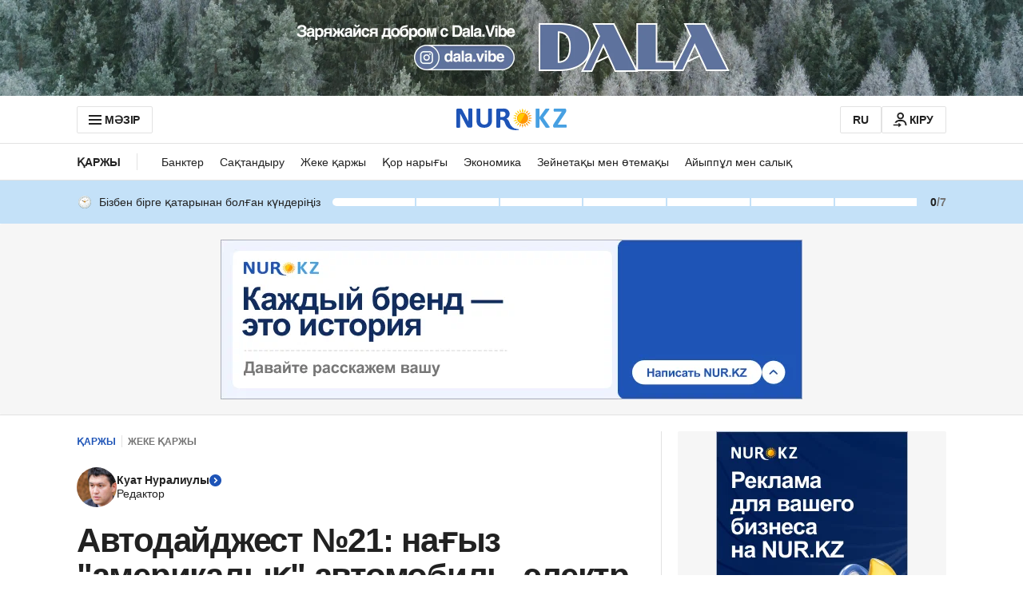

--- FILE ---
content_type: text/javascript, application/javascript
request_url: https://kaz.nur.kz/_astro/authorization.astro_astro_type_script_index_0_lang.BsrT87S3.js
body_size: 572
content:

!function(){try{var e="undefined"!=typeof window?window:"undefined"!=typeof global?global:"undefined"!=typeof self?self:{},n=(new Error).stack;n&&(e._sentryDebugIds=e._sentryDebugIds||{},e._sentryDebugIds[n]="f3311f54-a076-533e-810c-b32ac459a36f")}catch(e){}}();
import{i as n,j as p,k as m,r as o,p as r,l as i,n as a,o as s,q as c,t as d,u as l}from"./service.CA7OEjLp.js";import"./reactions.Djz-V0KD.js";import{l as u}from"./logger.DdQuRkN1.js";import"./ui-kit.DIVo4FFN.js";import{u as h}from"./header.BMMO3uAY.js";import"./_commonjsHelpers.Cpj98o6Y.js";import"./index.BsD3EpIt.js";import"./common.DCCSYNLy.js";import"./routes.Bdr35kcZ.js";import"./custom-events.BkmV4OTC.js";import"./cookie.CuuFVc1O.js";import"./index.Ol0pFmKV.js";import"./inheritsLoose.MYm6oGjQ.js";import"./index.dIqKFtWD.js";import"./floating-ui.dom.BuBfAMop.js";import"./growthbook.DVKDjhw8.js";import"./user.B4QDME42.js";import"./ui-messages.yn2LjoTT.js";(async()=>{try{const t=n();let e=p();m(),t?i(e)?r({...a(s(e)),isAuthenticated:!0}):(e=(await c())?.accessToken??"",e&&i(e)?r({...a(s(e)),isAuthenticated:!0}):(o(),r({loaded:!0}))):(o(),r({loaded:!0})),h(),i(e)&&await d()}catch(t){u.error("Error during authorization initialization",t),r({loaded:!0})}})();l();

//# debugId=f3311f54-a076-533e-810c-b32ac459a36f
